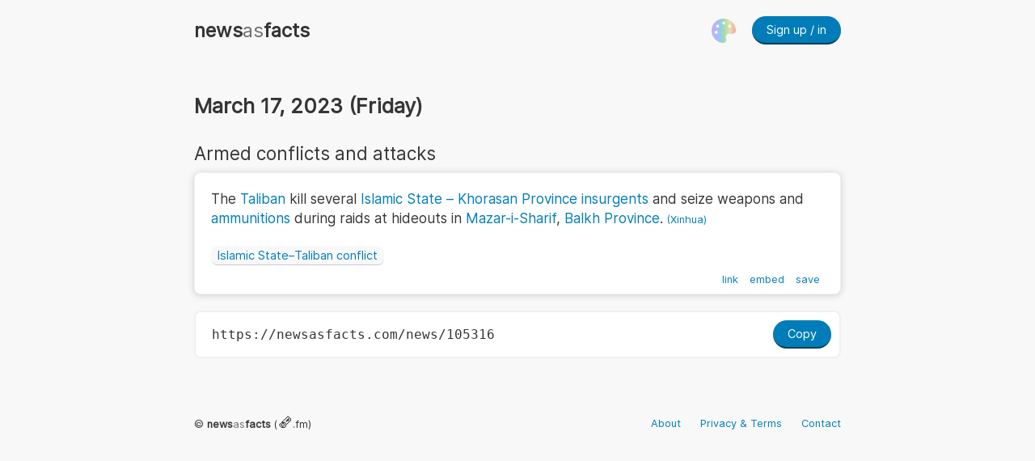

--- FILE ---
content_type: text/html; charset=utf-8
request_url: https://newsasfacts.com/news/105316
body_size: 2815
content:
<!DOCTYPE html>
<html>
  <head>
    <title>News as Facts &bull; concise and unbiased world news</title>
    <meta name='viewport' content='width=device-width, initial-scale=1.0'>
    <meta name="description" content="Read the most important global news in minutes presented as quick and unbiased facts.">
    <link rel='stylesheet' href='/css/style.css?v=2024-08-14'>
    <link rel="apple-touch-icon" sizes="180x180" href="/apple-touch-icon.png">
    <link rel="icon" type="image/png" sizes="32x32" href="/favicon-32x32.png">
    <link rel="icon" type="image/png" sizes="16x16" href="/favicon-16x16.png">
    <link rel="manifest" href="/site.webmanifest">
    <link rel="mask-icon" href="/safari-pinned-tab.svg" color="#007db8">
    <link rel="preload" as="font" href="/css/fonts/Inter-Regular.woff2" type="font/woff2" crossorigin="anonymous">
    <link rel="preload" as="font" href="/css/fonts/Inter-Regular.woff" type="font/woff2" crossorigin="anonymous">
    <meta name="msapplication-TileColor" content="#ffffff">
    <meta name="theme-color" content="#ffffff">
    <style>
    
    :root .theme-custom {
      --background: #ffeed1;
      --text: #7a1515;
      --text-light: #7a151530;
      --text-background: #fff6e5;
      --link: #248dc2;
      --button-accent: #6c177d;
      --border: #c2a066;
      --shadow: #e1bf84;
    }
    </style>
  </head>
  <body class="theme-default">
    <header id="header-wide">
      <div class="naf-logo"><a href="/"><strong>news</strong><span>as</span><strong>facts</strong></a></div>
      <div class="header-right">
        <span class="theme-icon"><a href="#"><svg xmlns="http://www.w3.org/2000/svg" viewBox="0 0 512 512"><!-- Font Awesome Free 5.15.1 by @fontawesome - https://fontawesome.com License - https://fontawesome.com/license/free (Icons: CC BY 4.0, Fonts: SIL OFL 1.1, Code: MIT License) --><style type="text/css">rect{fill:url(#MyGradient)}</style><path d="M204.3 5C104.9 24.4 24.8 104.3 5.2 203.4c-37 187 131.7 326.4 258.8 306.7 41.2-6.4 61.4-54.6 42.5-91.7-23.1-45.4 9.9-98.4 60.9-98.4h79.7c35.8 0 64.8-29.6 64.9-65.3C511.5 97.1 368.1-26.9 204.3 5zM96 320c-17.7 0-32-14.3-32-32s14.3-32 32-32 32 14.3 32 32-14.3 32-32 32zm32-128c-17.7 0-32-14.3-32-32s14.3-32 32-32 32 14.3 32 32-14.3 32-32 32zm128-64c-17.7 0-32-14.3-32-32s14.3-32 32-32 32 14.3 32 32-14.3 32-32 32zm128 64c-17.7 0-32-14.3-32-32s14.3-32 32-32 32 14.3 32 32-14.3 32-32 32z"/><defs><linearGradient id="MyGradient"><stop offset="15%" stop-color="#bfb2f3" /><stop offset="35%" stop-color="#96caf7" /><stop offset="50%" stop-color="#9cdcaa" /><stop offset="75%" stop-color="#e5e1ab" /><stop offset="100%" stop-color="#f8a3a8" /></linearGradient></defs></svg></a></span>
        <div class="logged-in-user">
          <a class="button" href="/sign-up-in">Sign up / in</a>
        </div>
      </div>
    </header>

    <div id="header-mobile">
      <header>
        <div class="naf-logo"><a href="/"><strong>news</strong><span>as</span><strong>facts</strong></a></div>
        <div class="header-right">
          <span class="theme-icon"><a href="#"><svg xmlns="http://www.w3.org/2000/svg" viewBox="0 0 512 512"><!-- Font Awesome Free 5.15.1 by @fontawesome - https://fontawesome.com License - https://fontawesome.com/license/free (Icons: CC BY 4.0, Fonts: SIL OFL 1.1, Code: MIT License) --><style type="text/css">rect{fill:url(#MyGradient1)}</style><path d="M204.3 5C104.9 24.4 24.8 104.3 5.2 203.4c-37 187 131.7 326.4 258.8 306.7 41.2-6.4 61.4-54.6 42.5-91.7-23.1-45.4 9.9-98.4 60.9-98.4h79.7c35.8 0 64.8-29.6 64.9-65.3C511.5 97.1 368.1-26.9 204.3 5zM96 320c-17.7 0-32-14.3-32-32s14.3-32 32-32 32 14.3 32 32-14.3 32-32 32zm32-128c-17.7 0-32-14.3-32-32s14.3-32 32-32 32 14.3 32 32-14.3 32-32 32zm128-64c-17.7 0-32-14.3-32-32s14.3-32 32-32 32 14.3 32 32-14.3 32-32 32zm128 64c-17.7 0-32-14.3-32-32s14.3-32 32-32 32 14.3 32 32-14.3 32-32 32z"/><defs><linearGradient id="MyGradient1"><stop offset="15%" stop-color="#bfb2f3" /><stop offset="35%" stop-color="#96caf7" /><stop offset="50%" stop-color="#9cdcaa" /><stop offset="75%" stop-color="#e5e1ab" /><stop offset="100%" stop-color="#f8a3a8" /></linearGradient></defs></svg></a></span>
          <div class="logged-in-user">
            <a class="button" href="/sign-up-in">Sign up / in</a>
          </div>
        </div>
      </header>
    </div>
    <div class="theme-editor-wrapper">
  <div class="theme-editor">
    <div id="theme-editor-close"><div>×</div></div>
    <h3>Theme Editor</h3>
    <form action="/save-user-theme" method="post">
      <div class="theme-options">
        <div>
          <label for="theme-default" style="color: yellow;">🌞</label>
          <input type="radio" id="theme-default" name="theme" value="default" checked>
        </div>
        <div>
          <label for="theme-dark">🌑</label>
          <input type="radio" id="theme-dark" name="theme" value="dark" >
        </div>
        <div>
          <label for="theme-custom">🎨</label>
          <input type="radio" id="theme-custom" name="theme" value="custom" >
        </div>
      </div>

      <hr>

      
      <div class="custom-theme">
        <div>
          <input type="color" id="custom-theme-background" name="background" value="#ffeed1">
          <label for="custom-theme-background">Background</label>
        </div>

        <div>
          <input type="color" id="custom-theme-text" name="text" value="#7a1515">
          <label for="custom-theme-text">Text</label>
        </div>

        <div>
          <input type="color" id="custom-theme-text-background" name="text-background" value="#fff6e5">
          <label for="custom-theme-text-background">Text background</label>
        </div>

        <div>
          <input type="color" id="custom-theme-link" name="link" value="#248dc2">
          <label for="custom-theme-link">Link & Button</label>
        </div>

        <div>
          <input type="color" id="custom-theme-button-accent" name="button-accent" value="#6c177d">
          <label for="custom-theme-button-accent">Button accent</label>
        </div>

        <div>
          <input type="color" id="custom-theme-border" name="border" value="#c2a066">
          <label for="custom-theme-border">Border</label>
        </div>

        <div>
          <input type="color" id="custom-theme-shadow" name="shadow" value="#e1bf84">
          <label for="custom-theme-shadow">Shadow</label>
        </div>
        
        <div class="custom-theme-buttons">
          <span id="custom-theme-reset">Reset</span><button id="custom-theme-save" class="button alt">Save</button>
        </div>
        <hr>
      </div>
    </form>

    <div class="hide-features-box">
      <input type="checkbox" id="hide-slogan" name="hide_slogan" value="hide-slogan"
         >
        <label for="hide-slogan">Hide slogan</label>

      <input type="checkbox" id="hide-markets" name="hide_markets" value="hide-markets" style="margin-left: 20px;"
        >
      <label for="hide-markets">Hide markets</label>
    </div>
    
  </div>
</div>



<div class="wrapper single-news">

  <div class="day">
    <h1>March 17, 2023 (Friday)</h1>
    <h2>Armed conflicts and attacks</h2>
    <article>
      <div class="content">
        The <a href="https://en.wikipedia.org/wiki/Taliban" title="Taliban" target="_blank">Taliban</a> kill several <a href="https://en.wikipedia.org/wiki/Islamic_State_%E2%80%93_Khorasan_Province" title="Islamic State – Khorasan Province" target="_blank">Islamic State – Khorasan Province</a> <a href="https://en.wikipedia.org/wiki/Insurgent" class="mw-redirect" title="Insurgent" target="_blank">insurgents</a> and seize weapons and <a href="https://en.wikipedia.org/wiki/Ammunition" title="Ammunition" target="_blank">ammunitions</a> during raids at hideouts in <a href="https://en.wikipedia.org/wiki/Mazar-i-Sharif" title="Mazar-i-Sharif" target="_blank">Mazar-i-Sharif</a>, <a href="https://en.wikipedia.org/wiki/Balkh_Province" title="Balkh Province" target="_blank">Balkh Province</a>. 
        <div class="sources"><a rel="nofollow" class="external text" href="https://english.news.cn/20230318/61fe5e9923ee4bef9becde400fece1c9/c.html" target="_blank">(Xinhua)</a></div>
      </div>
              <div class="related"><span><a href="https://en.wikipedia.org/wiki/Islamic_State%E2%80%93Taliban_conflict" title="Islamic State–Taliban conflict" target="_blank">Islamic State–Taliban conflict</a></span></div>
            <div class="action-bar">
        <span class="direct-link">
          <a href="/news/105316">link</a>
        </span>
        <span class="embed">
          <button value="105316">embed</button>
        </span>
        <span class="save">
          <form action="/save" method="post">
            <button class="" name="id" value="105316">save</button>
          </form>
        </span>
      </div>
    </article>
    <div class="link-box">
      <input type="text" value="https://newsasfacts.com/news/105316">
      <button class="button">Copy</button>
    </div>
  </div>
  
</div>

  <div id="message-box">
    <div id="message-box-wrapper">
      <div id="message-box-close"><div>×</div></div>
      <p id="message-box-text"></p>
    </div>
  </div>

  <footer>
    <div>© <a style="color: inherit;" href="/"><strong>news</strong><span style="opacity: .7;">as</span><strong>facts</strong> (<span style="font-size: 1.2rem; line-height: 15px;">🗞</span>.fm)</a></div>
    <div class="footer-links">
      <a href="/about" style="margin-left: 0;">About</a>
      <a href="/privacy-terms">Privacy & Terms</a>
      <a href="/contact">Contact</a>
    </div>
  </footer>
  
  <noscript>
    <div class="noscript">JavasScript is disabled. Some things might not function correctly.</div>
  </noscript>
  <script src="/js/jquery.min.js"></script>
  <script src="/js/main.js?v=2025-11-25"></script>
  <script defer src="https://static.cloudflareinsights.com/beacon.min.js/vcd15cbe7772f49c399c6a5babf22c1241717689176015" integrity="sha512-ZpsOmlRQV6y907TI0dKBHq9Md29nnaEIPlkf84rnaERnq6zvWvPUqr2ft8M1aS28oN72PdrCzSjY4U6VaAw1EQ==" data-cf-beacon='{"version":"2024.11.0","token":"462ac7430c204df48cc00bdb5b3ea9a9","r":1,"server_timing":{"name":{"cfCacheStatus":true,"cfEdge":true,"cfExtPri":true,"cfL4":true,"cfOrigin":true,"cfSpeedBrain":true},"location_startswith":null}}' crossorigin="anonymous"></script>
</body>
</html>



--- FILE ---
content_type: text/css; charset=UTF-8
request_url: https://newsasfacts.com/css/style.css?v=2024-08-14
body_size: 3179
content:
:root {
  --background: #f8f8f8;
  --text: #353535;
  --text-light: #35353530;
  --text-background: #ffffff;
  --link: #007db8;
  --button-accent: #003c58;
  --border: #f0f0f0;
  --shadow: #cccccc;
}

/* Dark mode */
:root .theme-dark {
  --background: #000000;
  --text: #d8d8d8;
  --text-light: #d8d8d830;
  --text-background: #181818;
  --link: #83d7ff;
  --button-accent: #376e88;
  --border: #222222;
  --shadow: #111111;
}

@font-face {
  font-family: 'Inter';
  font-style: normal;
  font-weight: normal;
  src: local('Inter'),
       url('/css/fonts/Inter-Regular.woff2') format('woff2'),
       url('/css/fonts/Inter-Regular.woff') format('woff');
}

html {
  width: 100%;
  height: 100%;
}

body {
  box-sizing: border-box;
  font-family: Inter, Arial, sans-serif;
  background-color: var(--background);
  color: var(--text);
  margin: 10px;
  padding: 0;
  font-size: 17px;
}

*,
*:before,
*:after {
  box-sizing: border-box;
}

h1, h2, h3, h4, h5, h6, p, ul, ol {
  margin: 0;
  padding: 0;
  font-weight: normal;
}

hr {
  border: none;
  border-bottom: 1px solid var(--shadow);
  margin: 50px 0;
}

button {
  font: inherit;
  appearance: none;
  outline: none;
  background: transparent;
  border: none;
  cursor: pointer;
  color: inherit;
  padding: 0;
}

h1, h2, h3, h4, h5, h6 {
  margin: 20px 0 10px 0;
}

h1 {
  font-size: 1.6rem;
}

h2 {
  font-size: 1.4rem;
}

ul {
  padding: 0 0;
  padding-left: 20px;
  font-size: 1rem;
}

li {
  margin: 10px 0;
  padding-left: 0;
  line-height: 1.35rem;
}

img {
  max-width: 100%;
  height: auto;
}

pre {
  overflow: auto;
}

a {
  color: var(--link);
  text-decoration: none;
}

a:hover {
  opacity: .7;
}

a.external {
  font-size: .8rem;
}

input[type="text"], input[type="email"], input[type="number"], input[type="password"], .input {
  appearance: none;
  border: none;
  border: 1px solid var(--border);
  padding: 8px 10px;
  border-radius: 8px;
  min-width: 300px;
  box-shadow: 0 1px 8px var(--shadow);
  font-size: 1rem;
  color: var(--text);
  background-color: var(--text-background);
  font-family: inherit;
}

select, textarea {
  border: none;
  border: 1px solid var(--border);
  padding: 8px 10px;
  border-radius: 8px;
  width: 100%;
  max-width: 300px;
  box-shadow: 0 1px 2px var(--shadow);
  font-size: 1rem;
  color: var(--text);
  background-color: var(--text-background);
  font-family: inherit;
}

header {
  display: flex;
  max-width: 800px;
  margin: 10px auto 20px auto;
  padding: 10px 0;
  justify-content: space-between;
  align-items: center;
}

#header-mobile {
  position: fixed;
  left: 0;
  bottom: 0;
  width: 100%;
  z-index: 1;
  display: none;
}

#header-mobile header {
  bottom: 0;
  max-width: 800px;
  width: 100%;
  margin: 0 auto;
  padding: 10px;
  background: var(--text-background);
  border: 1px solid var(--border);
  border-top-left-radius: 10px;
  border-top-right-radius: 10px;
  box-shadow: 0 1px 8px var(--shadow);

}

header .naf-logo {
  font-size: 1.5rem;
}

header .naf-logo a {
  color: var(--text);
}

header .naf-logo span {
  opacity: .7;
}

header .header-right {
  display: flex;
  align-items: center;
  position: relative;
}

header .logged-in-user a {
  max-width: 200px;
  white-space: nowrap;
  overflow: hidden;
  text-overflow: ellipsis;
}

header .theme-icon {
  width: 30px;
  height: 30px;
  margin-right: 20px;
}

header svg {
  fill: url(#MyGradient);
}

#header-mobile header svg {
  fill: url(#MyGradient1);
}

.theme-editor-wrapper {
  display: none;
  position: fixed;
  width: 100%;
  top: 5%;
  left: 0;
  z-index: 1;
}

.theme-editor {
  width: 95%;
  max-width: 500px;
  margin: 0 auto;
  z-index: 1;
  padding: 20px;
  color: #ffffff;
  box-shadow: 0 1px 8px var(--shadow);
  border-radius: 28px;
  background: linear-gradient(-45deg, #3f5efb 0%, #fc466b 100%);
  position: relative;
  opacity: .95;
}

.theme-editor label {
  width: 42px;
  display: inline-block;
  font-size: 2rem;
  text-align: center;
}

.theme-editor h3 {
  margin: 0 0 10px 0;
  text-align: center;
}

.theme-editor svg {
  max-width: 35px;
}

.theme-editor hr {
  opacity: .35;
  margin: 10px 0;
}

.theme-editor .theme-options {
  display: flex;
  justify-content: space-around;
}

.theme-editor input[type="radio"] {
  height: 25px;
  width: 25px;
  border-radius: 50%;
  margin: 0;
}

.theme-editor .custom-theme label {
  font-size: 1.2rem;
  margin-bottom: 10px;
  width: auto;
}

.theme-editor .custom-theme > label {
  width: 50px;
  vertical-align: middle;
}

.theme-editor .custom-theme input[type="color"] {
  margin: 5px 10px 5px 0;
}

.theme-editor .custom-theme-buttons {
  text-align: right;
}

.theme-editor .custom-theme-buttons .button {
  display: inline-block;
  margin-left: 20px;
}

.theme-editor .custom-theme-buttons #custom-theme-reset {
  cursor: pointer;
}

.theme-editor .hide-features-box label {
  font-size: 1rem;
  width: auto;
}

.theme-editor .hide-features-box {
  text-align: center;
}

#theme-editor-close {
  cursor: pointer;
  font-size: 1.7rem;
  display: inline-block;
  position: absolute;
  right: 15px;
  top: 0;
  width: 20px;
  height: 20px;
  text-align: center;
}

footer {
  font-size: .8rem;
  max-width: 800px;
  display: flex;
  margin: 0 auto;
  margin-top: 50px;
  padding-bottom: 80px;
  justify-content: space-between;
  align-items: center;
}

footer .footer-links a {
  margin-left: 20px;
}

.noscript {
  position: fixed;
  left: 0;
  bottom: 3%;
  opacity: .7;
  font-size: .9rem;
  text-align: center;
  width: 100%;
}

.small {
  font-size: .9rem;
  opacity: .8;
}

.banner {
  text-align: center;
  margin: 30px 0;
}

.banner h2 {
  margin-top: 10px;
}

.button {
  cursor: pointer;
  display: block;
  background-color: var(--link);
  color: var(--text-background);
  font-size: .9rem;
  padding: 8px 18px;
  border: none;
  border-radius: 28px;
  border-bottom: 2px solid var(--button-accent);
}

.button:active {
  background-color: var(--button-accent);
}

.button[href="/#disabled"] {
  pointer-events: none;
  opacity: .3;
}

.button.alt {
  background-color: var(--text-background);
  color: var(--link);
  border: 1px solid var(--border);
  box-shadow: 0 1px 2px var(--shadow);
}

.button.alt:active {
  background-color: var(--shadow);
  border: 1px solid var(--shadow);
}

.button.full-width {
  width: 100%;
}

.button.small {
  font-size: .8rem;
  padding: 2px 8px;
}

.info {
  text-align: right;
  position: absolute;
  right: 0;
  top: -20px;
}

.info .show-info {
  background-color: var(--text-background);
  border: 1px solid var(--border);
  padding: 0 7px;
  border-radius: 50%;
}

.info .info-content {
  display: none;
  margin-top: 10px;
  text-align: left;
  max-width: 300px;
  background-color: var(--text-background);
  padding: 10px 15px;
  font-size: .7rem;
  border-radius: 8px;
  box-shadow: 0 1px 8px var(--shadow);
  line-height: 1rem;
}

.info:hover .info-content {
  display: block;
}

.financial {
  margin: 30px auto;
  max-width: 800px;
  display: flex;
  justify-content: space-around;
  align-items: center;
  font-size: .9rem;
}

.financial > div {
  padding: 0 5px;
}

.financial span.pos {
  color: green;
}

.financial span.neg {
  color: red;
}

.day > h1 {
  margin-top: 50px;
  font-weight: bold;
}

.day > h2 {
  margin-top: 30px;
}

article {
  margin-bottom: 20px;
  padding: 20px;
  background-color: var(--text-background);
  border: 1px solid var(--border);
  border-radius: 8px;
  box-shadow: 0 1px 8px var(--shadow);
  position: relative;
}

article .content {
  line-height: 1.5rem;
}

article .related {
  margin-top: 10px;
}

article .related span {
  display: inline-block;
  margin: 10px 10px 0 0;
  border-bottom: 1px solid var(--shadow);
  background-color: var(--background);
  padding: 3px 8px;
  border-radius: 8px;
  font-size: .9rem;
}

article .date {
  display: none;
}

article .category {
  display: none;
}

article .sources {
  display: inline-block;
}

.action-bar {
  margin-bottom: -10px;
  padding-top: 10px;
  font-size: .8rem;
  text-align: right;
}

.action-bar span {
  padding: 0 5px;
}

.action-bar form {
  display: inline-block;
}

.action-bar button {
  color: var(--link);
}

.reading-time {
  margin-top: -5px;
}

.wrapper {
  max-width: 800px;
  width: 100%;
  min-height: 350px;
  margin: 0 auto;
  position: relative;
}

.settings-box .name-email-pwd {
  max-width: 300px;
}

.settings-box .button {
  display: inline-block;
}

.settings-box p {
  margin-top: 20px;
}

.settings-box hr {
  margin: 20px 0;
}

.settings-box h2 .button {
  display: inline-block;
  margin-left: 10px;
  vertical-align: text-bottom;
  padding: 5px 15px;
}

.name-email-pwd, .daily-digest, .billing,
.market-tickers, .help-feature-request {
  display: none;
}

.settings .help-feature-request {
  background-color: var(--text-background);
  border-radius: 28px;
  border: 1px solid var(--border);
  box-shadow: 0 1px 8px var(--shadow);
  margin: 20px 0;
  padding: 20px;
}

.settings .help-feature-request form label {
  margin: 5px 0;
}

.settings .help-feature-request form textarea {
  width: 100%;
  max-width: 500px;
  min-height: 100px;
}

.settings-box #manage-billing-form {
  max-width: 300px;
  margin: 20px 0;
}

.settings-box .daily-digest {
  display: flex;
  align-items: center;
  margin-top: 20px;
}

.settings-box .daily-digest label {
  display: inline-block;
  margin: 0 10px;
}

/* The switch - the box around the slider */
.switch {
  position: relative;
  display: inline-block;
  width: 60px;
  height: 34px;
}

/* Hide default HTML checkbox */
.switch input {
  opacity: 0;
  width: 0;
  height: 0;
}

/* The slider */
.slider {
  position: absolute;
  cursor: pointer;
  top: 0;
  left: 0;
  right: 0;
  bottom: 0;
  background-color: #ccc;
  -webkit-transition: .4s;
  transition: .4s;
}

.slider:before {
  position: absolute;
  content: "";
  height: 26px;
  width: 26px;
  left: 4px;
  bottom: 4px;
  background-color: white;
  -webkit-transition: .4s;
  transition: .4s;
}

input:checked + .slider {
  background-color: var(--link);
}

input:focus + .slider {
  box-shadow: 0 0 1px #ccc;
}

input:checked + .slider:before {
  -webkit-transform: translateX(26px);
  -ms-transform: translateX(26px);
  transform: translateX(26px);
}

/* Rounded sliders */
.slider.round {
  border-radius: 34px;
}

.slider.round:before {
  border-radius: 50%;
}


.input-error {
  display: none;
  margin-top: 10px;
  color: red;
}

.wrapper .settings-nav {
  display: flex;
  width: 95%;
  max-width: 500px;
  margin: 0 auto;
  justify-content: space-around;
  padding-bottom: 5px;
  border-bottom: 2px solid var(--text-light);
}

.wrapper .settings-nav span {
  padding-top: 5px;
  border-top: 2px solid transparent;
}

.wrapper .settings-nav .selected,
.wrapper .settings-nav span:hover {
  border-top: 2px solid var(--link);
}

.pass-reset {
  margin-top: 50px;
}

.pass-reset, .pass-reset form {
  max-width: 300px;
}

.pass-reset form h3 {
  overflow: hidden;
  text-overflow: ellipsis;
}

.pass-reset form label {
  display: block;
  margin: 20px 0 10px 0;
}

.pass-reset form button {
  margin-top: 20px;
}

.contact form {
  margin: 0 auto;
  max-width: 310px;
}

.contact form label {
  display: block;
  margin: 20px 0 5px 0;
}

.contact form button {
  margin-top: 10px;
}

.contact form textarea {
  min-height: 150px;
}

.contact form #hScore {
  position: fixed;
  top: -99999px;
}

.search-box {
  margin: 0 auto;
}

.search-box form {
  display: flex;
  justify-content: center;
  margin-bottom: 30px;
}

.search-box form > * {
  margin: 0 5px;
}

.search-box form input {
  min-width: 0;
  width: 300px;
  max-width: 70%;
}

.search-results h1 span {
  font-size: .9rem;
  margin-left: 5px;
}

.wrapper.my-saved h1 {
  margin-bottom: 20px;
}

.wrapper .news-info {
  display: flex;
  justify-content: space-between;
  flex-wrap: wrap;
}

.wrapper.my-saved .content {
  margin-top: 5px;
}

.wrapper .news-info > span {
  margin-bottom: 5px;
  font-size: .8rem;
}

.wrapper.single-news .link-box {
  display: flex;
  justify-content: space-between;
  padding: 10px;
  border: 2px solid var(--border);
  border-radius: 8px;
  background-color: var(--text-background);
  overflow: auto
}

.wrapper.single-news .link-box input {
  box-shadow: none;
  border: none;
  font-size: 1rem;
  width: calc(100% - 70px);
  min-width: 0;
  font-family: monospace;
}

.wrapper.embed article .content {
  margin-top: 5px;
}

textarea.embed-code {
  width: 100%;
  max-width: none;
  min-height: 100px;
  margin-top: 10px;
  font-family: monospace;
}

.navigation {
  width: 100%;
  max-width: 350px;
  margin: 20px auto;
  display: flex;
  justify-content: space-between;
}

.create-account .input-error,
.sign-up-in .input-error {
  max-width: 300px;
}

.sign-up-in {
  display: flex;
  justify-content: space-between;
  flex-wrap: wrap;
}

.sign-up-in label, .settings label {
  display: block;
  margin: 20px 0 5px 0;
}

.sign-up-in form > div, .settings form > div {
  margin-bottom: 20px;
}

.sign-up-box, .sign-in-box {
  margin: 0 auto;
  padding: 0 10px;
  margin-bottom: 20px;
}

.sign-up-box {
  max-width: 50%;
}

.sign-up-content {
  padding: 20px;
  background-color: var(--text-background);
  border-radius: 28px;
  box-shadow: 0 1px 8px var(--shadow);
}

.sign-up-content > div {
  margin: 8px 0;
}

.sign-up-content h1 {
  margin: 0 0 10px 0;
}

.sign-up-content button {
  margin: 20px 0;
}

.strikethrough {
  text-decoration: line-through;
  opacity: .8;
}

.sale-percent {
  color: #ffffff;
  background-color: green;
  padding: 0 5px;
  border-radius: 8px;
}

.price {
  font-weight: bold;
  font-size: 1.2rem;
}

.about h1, .terms-privacy h1 {
  font-size: 2rem;
  margin-top: 50px;
}

.about p {
  font-size: 1.5rem;
  margin: 20px 0;
  line-height: 2.3rem;
}

.terms-privacy p {
  font-size: 1.2rem;
  line-height: 1.8rem;
  margin: 10px 0;
}

.terms-privacy h2 {
  font-size: 1.6rem;
  margin-top: 30px;
}

.terms-privacy ul {
  padding-left: 50px;
}

.terms-privacy ul li {
  font-size: 1.2rem;
  line-height: 1.8rem;
}

.terms-privacy ul.large-list {
  margin-top: 20px;
}

.terms-privacy ul.large-list li {
  font-size: 1.5rem;
  line-height: normal;
}

#message-box {
  display: none;
  position: fixed;
  left: 0;
  bottom: 10%;
  width: 100%;
  z-index: 90;
}

#message-box-wrapper {
  max-width: 95%;
  width: 600px;
  margin: 0 auto;
  border: 1px solid var(--link);
  background-color: var(--text-background);
  padding: 15px 20px;
  box-shadow: 0 1px 8px var(--shadow);
  border-top: 5px solid var(--link);
  border-radius: 8px;
  position: relative;
  opacity: .95;
}

#message-box-text {
  margin: 0 0;
  line-height: 1.5rem;
}

#message-box-close {
  cursor: pointer;
  font-size: 1.7rem;
  display: inline-block;
  position: absolute;
  right: 2px;
  top: 0;
  width: 20px;
  height: 20px;
  text-align: center;
}

#message-box-wrapper.error {
  border: 1px solid red;
  border-top: 5px solid red;
}

#message-box-close div {
  margin-top: -5px;
}


/* Responsive styles - phones */
@media screen and (max-width: 600px) {
  body {
    font-size: 15px;
    margin: 10px;
  }

  article {
    padding: 10px;
  }

  article .action-bar {
    margin-bottom: -5px;
  }

  header#header-wide {
    display: none;
  }

  #header-mobile {
    display: inherit;
  }

  header .naf-logo {
    font-size: 1.2rem;
  }

  header .logged-in-user {
    max-width: 135px;
    font-size: .9rem;
  }

  header .logged-in-user .button {
    font-size: .9rem;
  }

  .theme-editor-wrapper {
    top: auto;
    bottom: 10%;
  }

  header .theme-icon {
    width: 25px;
    height: 25px;
    margin-right: 10px;
  }

  footer {
    display: block;
    text-align: center;
  }

  footer .footer-links {
    margin-top: 20px;
  }

  .banner h2 {
    font-size: 1rem;
  }

  h1 {
    font-size: 1.5rem;
  }

  .financial {
    font-size: .7rem;
  }

  .settings-nav {
    font-size: .9rem;
  }

  .settings-box {
    margin: 0 auto;
  }

  .about p {
    font-size: 1.35rem;
    line-height: 2rem;
  }

  .sign-up-box {
    max-width: 100%;
  }

  footer .footer-links a {
    margin-left: 10px;
  }
}


/* Responsive styles - tiny phones */
@media screen and (max-width: 350px) {
  .button {
    padding: 8px 10px;
  }

  input[type="text"], input[type="email"], input[type="password"], .input {
    min-width: 260px;
  }
}


/* Responsive styles - tablets */
@media screen and (max-width: 800px) {
  .sign-up-box {
    max-width: 100%;
  }
}


--- FILE ---
content_type: application/javascript; charset=UTF-8
request_url: https://newsasfacts.com/js/main.js?v=2025-11-25
body_size: 3269
content:
var fadeTime = 180;

/* Sign up/sign in */
$('#sign-up-form, #sign-in-form, #reactivate-form').submit(function (e) {
  e.preventDefault();
  submitInput(this);
});


/* Save user settings */
$('#user-settings-form').submit(function (e) {
  e.preventDefault();
  submitInput(this);
});

$('.settings-box #change-name').click(function () {
  $('.name-email-pwd').fadeToggle(fadeTime);
});

$('.settings-box #change-digest').click(function () {
  $('.daily-digest').fadeToggle(fadeTime);
});

$('.settings-box #change-markets').click(function () {
  $('.market-tickers').fadeToggle(fadeTime);
});

$('.settings-box #change-billing').click(function () {
  $('.billing').fadeToggle(fadeTime);
});

$('.settings-box #help-request').click(function () {
  var t = $(this);
  $('.help-feature-request').fadeToggle(fadeTime);
  if (t.text() == 'Open') {
    t.text('Close');
  } else {
    t.text('Open');
  }
});

// Post help & feature request message
$('#postMessageForm').submit(function (e) {
  e.preventDefault();
  // Close and clear message box after submission
  submitInput(this, function () {
    $('#messageContent').val('');
    $('#help-request').click();
  });
});

// Post guest message
$('#postGuestMessageForm').submit(function (e) {
  e.preventDefault();
  var form = $(this);
  $('#hScore').val(hScore);
  // Close and clear message box after submission
  submitInput(this, function () {
    form.html('We got your message. Thank you!');
  });
});

// Spam detection
var hScore = 0;
function detectHuman() {
  $(document).keypress(function () {
    hScore += 1;
  });
  $(document).click(function () {
    hScore += 2;
  });
  $(document).on('paste', function () {
    hScore += 2;
  });
  setInterval(function () {
    hScore += 1;
  }, 250);
}
detectHuman();

// On submission > prevent default > hide error messages > show message or error
function submitInput(form, cb) {
  $('.input-error', form).fadeOut(fadeTime);
  $.ajax({
    type: 'POST',
    url: $(form).attr('action'),
    data: $(form).serialize(),
    success: function (result) {
      if (result.redirect) {
        window.location.replace(result.redirect);
      } else if (result.message) {
        toggleMessageBox(result.message);
        if (cb) cb();
      } else if (result.error) {
        handleInputError(result, form);
      } else if (result.validationError) {
        handleInputError(result.validationError, form);
      }
    },
    error: function () {
      toggleMessageBox('Oops. Something went wrong.', true);
    },
  });
}

function handleInputError(errors, form) {
  if (!Array.isArray(errors)) {
    errors = [errors];
  }
  errors.forEach(function (it) {
    if (typeof it.keyName == 'string') {
      it.keyName = [it.keyName];
    }
    it.keyName.forEach(function (key) {
      var input = $('input[name="' + key + '"]', form);
      var errorBox = input.nextAll('.input-error').first();
      $(input).focus();
      errorBox.html(it.error);
      errorBox.fadeIn(fadeTime);
    });
  });
}


/* Message box */
$('#message-box-close').click(function () {
  toggleMessageBox();
});

function toggleMessageBox(msg, isError) {
  if (isError) {
    $('#message-box-wrapper').addClass('error');
  }
  if (msg) {
    $('#message-box-text').html(msg);
    $('#message-box').fadeIn(fadeTime);
  } else {
    $('#message-box').fadeToggle(fadeTime);
    setTimeout(function () {
      $('#message-box-wrapper').removeClass('error');
    }, fadeTime);
  }
}

if ($('#message-box-text').text().length > 0) {
  toggleMessageBox($('#message-box-text').html(), true);
}


/* Save and unsave news */
$('.action-bar .save button').click(function (e) {
  var t = $(this);
  var url = '/' + t.text();
  e.preventDefault();
  $.ajax({
    type: 'POST',
    url: url,
    data: { id: t.val() },
    success: function (result) {
      if (result.error) {
        toggleMessageBox(result.error, true);
      } else if (result.message == 'News saved.') {
        t.text('unsave');
        toggleMessageBox(result.message + ' <a href="/me/saved">See my saved.</a>');
        if (t.parent().attr('action')) {
          t.parent().attr('action', '/unsave');
        }
      } else {
        t.text('save');
        toggleMessageBox(result.message + ' <a href="/me/saved">See my saved.</a>');
        if (t.parent().attr('action')) {
          t.parent().attr('action', '/save');
        }
      }
    },
    error: function () {
      toggleMessageBox('Oops. Something went wrong.', true);
    },
  });
});

// Trigger save immediately on .../action/save
var newsSaveBtn = $('.single-news .save button');
var isSaveNews = newsSaveBtn.hasClass('trigger');
if (isSaveNews) {
  if (newsSaveBtn.text() == 'save') {
    $('.single-news .save button').click();
  } else {
    toggleMessageBox('News already saved.');
  }
}


/* Copy news item link */
$('.link-box button').click(function (e) {
  e.preventDefault();
  var copyText = document.querySelector('.link-box input');
  copyText.select();
  document.execCommand('copy');
  $(this).text('Copied');
});


/* Generate embedded news code */
$('.action-bar .embed button').click(function (e) {
  e.preventDefault();
  var itemId = $(this).val();
  var embedCode =
    '&lt;!-- START: News as Facts embedded news item -->' + '\n' +
    '&lt;!-- Append "/dark" to iframe src to enable dark mode -->' + '\n' +
    '&lt;iframe id="naf-' + itemId + '" src="http://newsasfacts.com/news/' + itemId + '/embed" frameborder="0" style="display: block; width: 100%; max-width: 600px; margin: 20px auto; height: 350px; overflow: hidden; border-radius: 8px; box-shadow: 0px 2px 8px #cccccc;">&lt;/iframe>' + '\n' +
    '&lt;script type="text/javascript">var eM=window.addEventListener?"addEventListener":"attachEvent";var e=window[eM];var mE=eM=="attachEvent"?"onmessage":"message";e(mE,function(e){if(isNaN(e.data))return;document.getElementById("naf-' + itemId + '").style.height=e.data+"px"},!1)&lt;/script>' + '\n' +
    '&lt;!-- END: News as Facts embedded news item -->';
  var message =
    '<p>Copy &amp; paste code below to your site to embed the news item</p>' +
    '<textarea class="embed-code">' + embedCode + '</textarea>';
  toggleMessageBox(message);
});


/* Theme editor */
$('.theme-icon, #theme-editor-close').click(function () {
  $('.theme-editor-wrapper').fadeToggle(fadeTime);
});

$('.theme-editor form').submit(function (e) {
  e.preventDefault();
  var form = $(this);
  $.ajax({
    type: 'POST',
    url: $(this).attr('action'),
    data: form.serialize(),
    success: function (result) {
      if (result.error) {
        toggleMessageBox(result.error, true);
      } else if (result.validationError) {
        toggleMessageBox('Oops. Something went wrong.', true);
      } else {
        $('.theme-editor-wrapper').fadeToggle(fadeTime);
      }
    },
    error: function () {
      toggleMessageBox('Oops. Something went wrong.', true);
    },
  });
});

$('.theme-editor #theme-default, .theme-editor #theme-dark').click(function () {
  var t = $(this);
  var theme = t.val();
  $('.theme-editor .custom-theme').slideUp(fadeTime + 100);
  $('body')[0].style = '';
  $('body').removeClass('theme-default theme-dark theme-custom');
  $('body').addClass('theme-' + theme);
  $.ajax({
    type: 'POST',
    url: '/save-user-theme',
    data: { theme: theme },
    success: function () { },
    error: function () {
      toggleMessageBox('Oops. Something went wrong.', true);
    },
  });
});

$('.theme-editor #theme-custom').click(function () {
  $('body').removeClass('theme-default theme-dark');
  $('body').addClass('theme-custom');
  $(':root .theme-custom').css({
    '--background': $('#custom-theme-background').val(),
    '--text': $('#custom-theme-text').val(),
    '--text-light': $('#custom-theme-text').val() + '30',
    '--text-background': $('#custom-theme-text-background').val(),
    '--link': $('#custom-theme-link').val(),
    '--button-accent': $('#custom-theme-button-accent').val(),
    '--border': $('#custom-theme-border').val(),
    '--shadow': $('#custom-theme-shadow').val()
  });
});

$('.custom-theme input[type="color"]').on('input', function () {
  var name = $(this).attr('name');
  var color = $(this).val();
  $(':root .theme-custom').css('--' + name, color);
  if (name == 'text') {
    $(':root .theme-custom').css('--text-light', color + '30');
  }
});

// Reset custom theme colors
$('.custom-theme #custom-theme-reset').click(function () {
  $('body')[0].style = '';
  $('#custom-theme-background').val('#ffeed1');
  $('#custom-theme-text').val('#7a1515');
  $('#custom-theme-text-background').val('#fff6e5');
  $('#custom-theme-link').val('#248dc2');
  $('#custom-theme-button-accent').val('#6c177d');
  $('#custom-theme-border').val('#c2a066');
  $('#custom-theme-shadow').val('#e1bf84');
  $(':root .theme-custom').css({
    '--background': '#ffeed1',
    '--text': '#7a1515',
    '--text-light': '#7a151530',
    '--text-background': '#fff6e5',
    '--link': '#248dc2',
    '--button-accent': '#6c177d',
    '--border': '#c2a066',
    '--shadow': '#e1bf84'
  });
});

if (!$('.theme-options #theme-custom').prop('checked')) {
  $('.theme-editor .custom-theme').hide();
}

$('.theme-options #theme-custom').click(function () {
  $('.theme-editor .custom-theme').slideDown(fadeTime + 100);
});


// Hide slogan and markets
$('#hide-slogan, #hide-markets').change(function () {
  var t = $(this);
  var value = t.val();
  var isHiding = t.prop('checked');
  $.ajax({
    type: 'POST',
    url: '/save-user-hides',
    data: { value: value, isHiding: isHiding },
    success: function (result) {
      if (result.error) {
        t.prop('checked', !t.prop('checked'));
        toggleMessageBox(result.error, true);
      } else if (result.validationError) {
        t.prop('checked', !t.prop('checked'));
        toggleMessageBox('Oops. Something went wrong.', true);
      } else {
        $(result.hidingElement).slideToggle(fadeTime);
      }
    },
    error: function () {
      toggleMessageBox('Oops. Something went wrong.', true);
    },
  });
});


// Password reset
$('#pass-reset-request-form').submit(function (e) {
  e.preventDefault();
  submitInput(this);
});

$('#pass-reset-form').submit(function (e) {
  e.preventDefault();
  var form = $(this);
  submitInput(this, function () {
    form.html('<a class="button" style="display: inline-block;" href="/sign-up-in">Sign in</a>');
  });
});


// Press ESC to close message box
$(document).keyup(function (e) {
  var messageBox = $('#message-box');
  if (e.key === "Escape" && messageBox.is(':visible')) {
    messageBox.fadeOut(fadeTime);
  }
});


// Toggle daily digest emails
$('.settings-box #digest-switch').change(function () {
  $(this).attr('checked', !$(this).attr('checked'));
  var isOn = $(this).attr('checked') ? 'on' : 'off';
  $.ajax({
    type: 'POST',
    url: '/toggle-daily-digest',
    data: { value: isOn },
    success: function (result) {
      if (result.error) {
        toggleMessageBox(result.error, true);
      } else if (result.validationError) {
        toggleMessageBox('Oops. Something went wrong.', true);
      }
    },
    error: function () {
      toggleMessageBox('Oops. Something went wrong.', true);
    },
  });
});


// Hide "Get the app" section if already in app
if (window.matchMedia('(display-mode: standalone)').matches) {
  $('.get-the-app').hide();
}


// Service worker functions
if ('serviceWorker' in navigator) {
  navigator.serviceWorker.register("/service-worker.js").then(function (registration) {
    navigator.serviceWorker.ready
      // Background sync
      .then(function () {
        return registration.sync.register('bg-sync');
      })
      .catch(function (err) {
        console.error('Background sync registration failed:', err);
      })
      // Push notifications
      .then(function () {
        if ('Notification' in window) {
          // Request permission for notifications
          Notification.requestPermission().then(permission => {
            if (permission === 'granted') {
              subscribeToNotifications(registration);
            } else {
              console.info('Notification permission denied.');
            }
          });
        } else {
          console.info('Notifications are not supported by this browser.');
        }
        return true;
      });
  }).catch(function (err) {
    console.error(err);
  });
} else {
  console.error('Service workers are not supported.');
}


async function subscribeToNotifications(registration) {
  try {
    const subscription = await registration.pushManager.subscribe({
      userVisibleOnly: true,
      applicationServerKey: urlBase64ToUint8Array('BDoiRtS93Jw8orlpZtUvMyBByvVQdwWK0WSctnjHAF2-F_rihGoTEHjdG720udfg5JMk181rrbNGZbkMJMfrA98')
    });
    await fetch('/subscribe', {
      method: 'POST',
      body: JSON.stringify(subscription),
      headers: {
        'Content-Type': 'application/json'
      }
    });
  } catch (error) {
    console.error('Error:', error);
  }
}

function urlBase64ToUint8Array(base64String) {
  const padding = '='.repeat((4 - base64String.length % 4) % 4);
  const base64 = (base64String + padding).replace(/-/g, '+').replace(/_/g, '/');
  const rawData = window.atob(base64);
  const outputArray = new Uint8Array(rawData.length);
  for (let i = 0; i < rawData.length; ++i) {
    outputArray[i] = rawData.charCodeAt(i);
  }
  return outputArray;
}
